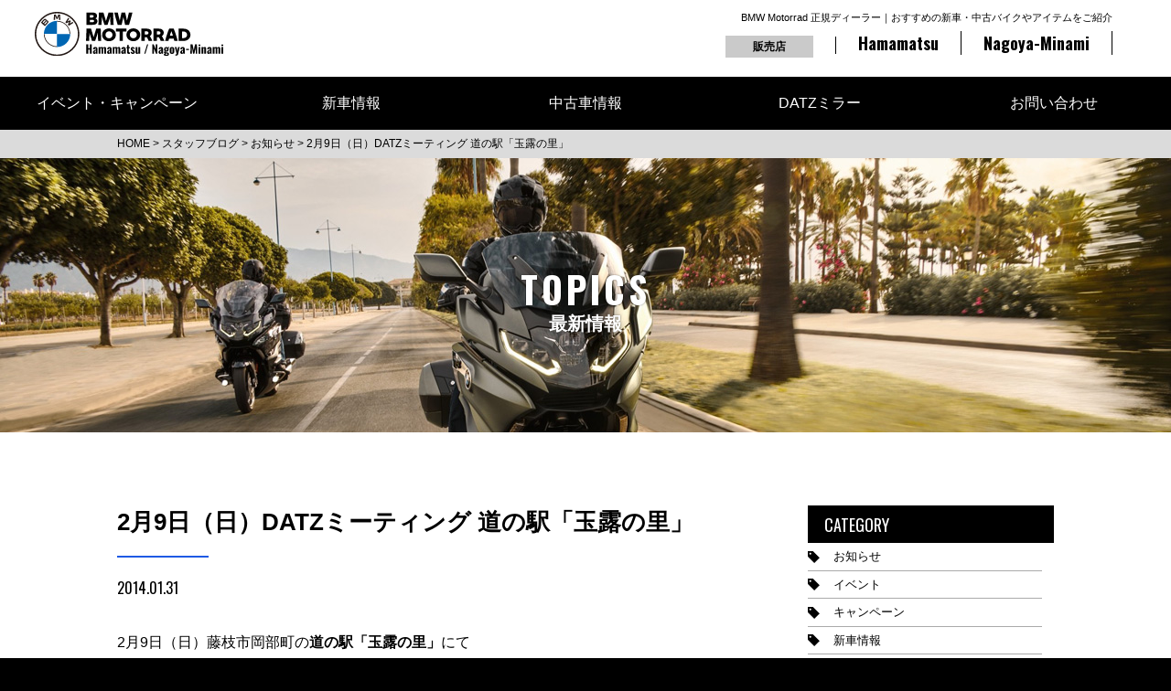

--- FILE ---
content_type: text/html; charset=UTF-8
request_url: https://datz-bmw.jp/info/2%E6%9C%889%E6%97%A5%EF%BC%88%E6%97%A5%EF%BC%89datz%E3%83%9F%E3%83%BC%E3%83%86%E3%82%A3%E3%83%B3%E3%82%B0-%E9%81%93%E3%81%AE%E9%A7%85%E3%80%8C%E7%8E%89%E9%9C%B2%E3%81%AE%E9%87%8C%E3%80%8D/
body_size: 10652
content:
<!DOCTYPE html>
<html lang="ja" class="no-js no-ie">
<head>
<!-- Global Site Tag (gtag.js) - Google Analytics -->
<script async src="https://www.googletagmanager.com/gtag/js?id=UA-52447733-45"></script>
<script>
  window.dataLayer = window.dataLayer || [];
  function gtag(){dataLayer.push(arguments)};
  gtag('js', new Date());

  gtag('config', 'UA-52447733-45');
</script>
<meta http-equiv="Content-Type" content="text/html; charset=UTF-8">
<meta name="robots" content="index,follow">
<meta name="revisit_after" content="7 days">
<meta http-equiv="pragma" content="no-cache">
<meta http-equiv="Expires" content="604800">
<meta http-equiv="X-UA-Compatible" content="IE=edge,chrome=1">
<meta name="format-detection" content="telephone=no">
<meta name="viewport" content="width=device-width,initial-scale=1">
<link rel="shortcut icon" href="/favicon.ico">
<title>2月9日（日）DATZミーティング 道の駅「玉露の里」 - BMWモーターサイクル正規ディーラー DATZ</title>
<link href="https://fonts.googleapis.com/css?family=Oswald:400,700" rel="stylesheet">
<link href="https://datz-bmw.jp/wp/wp-content/themes/datz/css/style.css" type="text/css" rel="stylesheet">
<link href="/css/owl.carousel.min.css" type="text/css" rel="stylesheet">
<link href="/css/owl.theme.default.min.css" type="text/css" rel="stylesheet">
<link href="/css/fotorama.css" type="text/css" rel="stylesheet">
<meta name='robots' content='index, follow, max-image-preview:large, max-snippet:-1, max-video-preview:-1' />

	<!-- This site is optimized with the Yoast SEO plugin v23.7 - https://yoast.com/wordpress/plugins/seo/ -->
	<link rel="canonical" href="https://datz-bmw.jp/info/2月9日（日）datzミーティング-道の駅「玉露の里」/" />
	<meta property="og:locale" content="ja_JP" />
	<meta property="og:type" content="article" />
	<meta property="og:title" content="2月9日（日）DATZミーティング 道の駅「玉露の里」 - BMWモーターサイクル正規ディーラー DATZ" />
	<meta property="og:description" content="2月9日（日）藤枝市岡部町の道の駅「玉露の里」にて DATZミーティングを開催致します。 12：30…" />
	<meta property="og:url" content="https://datz-bmw.jp/info/2月9日（日）datzミーティング-道の駅「玉露の里」/" />
	<meta property="og:site_name" content="BMWモーターサイクル正規ディーラー DATZ" />
	<meta property="article:published_time" content="2014-01-31T09:58:28+00:00" />
	<meta property="og:image" content="http://www.datz-bmw.jp/wp/wp-content/uploads/2014/01/ce41dc0922fd4a9839178f0ee2db5626-580x170.jpg" />
	<meta name="author" content="cms-admin@datz-bmw" />
	<meta name="twitter:card" content="summary_large_image" />
	<meta name="twitter:label1" content="執筆者" />
	<meta name="twitter:data1" content="cms-admin@datz-bmw" />
	<script type="application/ld+json" class="yoast-schema-graph">{"@context":"https://schema.org","@graph":[{"@type":"WebPage","@id":"https://datz-bmw.jp/info/2%e6%9c%889%e6%97%a5%ef%bc%88%e6%97%a5%ef%bc%89datz%e3%83%9f%e3%83%bc%e3%83%86%e3%82%a3%e3%83%b3%e3%82%b0-%e9%81%93%e3%81%ae%e9%a7%85%e3%80%8c%e7%8e%89%e9%9c%b2%e3%81%ae%e9%87%8c%e3%80%8d/","url":"https://datz-bmw.jp/info/2%e6%9c%889%e6%97%a5%ef%bc%88%e6%97%a5%ef%bc%89datz%e3%83%9f%e3%83%bc%e3%83%86%e3%82%a3%e3%83%b3%e3%82%b0-%e9%81%93%e3%81%ae%e9%a7%85%e3%80%8c%e7%8e%89%e9%9c%b2%e3%81%ae%e9%87%8c%e3%80%8d/","name":"2月9日（日）DATZミーティング 道の駅「玉露の里」 - BMWモーターサイクル正規ディーラー DATZ","isPartOf":{"@id":"https://datz-bmw.jp/#website"},"primaryImageOfPage":{"@id":"https://datz-bmw.jp/info/2%e6%9c%889%e6%97%a5%ef%bc%88%e6%97%a5%ef%bc%89datz%e3%83%9f%e3%83%bc%e3%83%86%e3%82%a3%e3%83%b3%e3%82%b0-%e9%81%93%e3%81%ae%e9%a7%85%e3%80%8c%e7%8e%89%e9%9c%b2%e3%81%ae%e9%87%8c%e3%80%8d/#primaryimage"},"image":{"@id":"https://datz-bmw.jp/info/2%e6%9c%889%e6%97%a5%ef%bc%88%e6%97%a5%ef%bc%89datz%e3%83%9f%e3%83%bc%e3%83%86%e3%82%a3%e3%83%b3%e3%82%b0-%e9%81%93%e3%81%ae%e9%a7%85%e3%80%8c%e7%8e%89%e9%9c%b2%e3%81%ae%e9%87%8c%e3%80%8d/#primaryimage"},"thumbnailUrl":"http://www.datz-bmw.jp/wp/wp-content/uploads/2014/01/ce41dc0922fd4a9839178f0ee2db5626-580x170.jpg","datePublished":"2014-01-31T09:58:28+00:00","dateModified":"2014-01-31T09:58:28+00:00","author":{"@id":"https://datz-bmw.jp/#/schema/person/b405670847a8edc8d91003d12bf7239a"},"breadcrumb":{"@id":"https://datz-bmw.jp/info/2%e6%9c%889%e6%97%a5%ef%bc%88%e6%97%a5%ef%bc%89datz%e3%83%9f%e3%83%bc%e3%83%86%e3%82%a3%e3%83%b3%e3%82%b0-%e9%81%93%e3%81%ae%e9%a7%85%e3%80%8c%e7%8e%89%e9%9c%b2%e3%81%ae%e9%87%8c%e3%80%8d/#breadcrumb"},"inLanguage":"ja","potentialAction":[{"@type":"ReadAction","target":["https://datz-bmw.jp/info/2%e6%9c%889%e6%97%a5%ef%bc%88%e6%97%a5%ef%bc%89datz%e3%83%9f%e3%83%bc%e3%83%86%e3%82%a3%e3%83%b3%e3%82%b0-%e9%81%93%e3%81%ae%e9%a7%85%e3%80%8c%e7%8e%89%e9%9c%b2%e3%81%ae%e9%87%8c%e3%80%8d/"]}]},{"@type":"ImageObject","inLanguage":"ja","@id":"https://datz-bmw.jp/info/2%e6%9c%889%e6%97%a5%ef%bc%88%e6%97%a5%ef%bc%89datz%e3%83%9f%e3%83%bc%e3%83%86%e3%82%a3%e3%83%b3%e3%82%b0-%e9%81%93%e3%81%ae%e9%a7%85%e3%80%8c%e7%8e%89%e9%9c%b2%e3%81%ae%e9%87%8c%e3%80%8d/#primaryimage","url":"http://www.datz-bmw.jp/wp/wp-content/uploads/2014/01/ce41dc0922fd4a9839178f0ee2db5626-580x170.jpg","contentUrl":"http://www.datz-bmw.jp/wp/wp-content/uploads/2014/01/ce41dc0922fd4a9839178f0ee2db5626-580x170.jpg"},{"@type":"BreadcrumbList","@id":"https://datz-bmw.jp/info/2%e6%9c%889%e6%97%a5%ef%bc%88%e6%97%a5%ef%bc%89datz%e3%83%9f%e3%83%bc%e3%83%86%e3%82%a3%e3%83%b3%e3%82%b0-%e9%81%93%e3%81%ae%e9%a7%85%e3%80%8c%e7%8e%89%e9%9c%b2%e3%81%ae%e9%87%8c%e3%80%8d/#breadcrumb","itemListElement":[{"@type":"ListItem","position":1,"name":"Home","item":"https://datz-bmw.jp/"},{"@type":"ListItem","position":2,"name":"スタッフブログ","item":"https://www.datz-bmw.jp/blog/"},{"@type":"ListItem","position":3,"name":"2月9日（日）DATZミーティング 道の駅「玉露の里」"}]},{"@type":"WebSite","@id":"https://datz-bmw.jp/#website","url":"https://datz-bmw.jp/","name":"BMWモーターサイクル正規ディーラー DATZ","description":"","potentialAction":[{"@type":"SearchAction","target":{"@type":"EntryPoint","urlTemplate":"https://datz-bmw.jp/?s={search_term_string}"},"query-input":{"@type":"PropertyValueSpecification","valueRequired":true,"valueName":"search_term_string"}}],"inLanguage":"ja"},{"@type":"Person","@id":"https://datz-bmw.jp/#/schema/person/b405670847a8edc8d91003d12bf7239a","name":"cms-admin@datz-bmw","image":{"@type":"ImageObject","inLanguage":"ja","@id":"https://datz-bmw.jp/#/schema/person/image/","url":"https://secure.gravatar.com/avatar/b764355c61fdfe79d9574d1dcbf3dda0?s=96&d=mm&r=g","contentUrl":"https://secure.gravatar.com/avatar/b764355c61fdfe79d9574d1dcbf3dda0?s=96&d=mm&r=g","caption":"cms-admin@datz-bmw"},"url":"https://datz-bmw.jp/author/cms-admindatz-bmw/"}]}</script>
	<!-- / Yoast SEO plugin. -->


<link rel='dns-prefetch' href='//www.google.com' />
<link rel='stylesheet' id='wp-block-library-css' href='https://datz-bmw.jp/wp/wp-includes/css/dist/block-library/style.min.css?ver=6.6.4' type='text/css' media='all' />
<style id='classic-theme-styles-inline-css' type='text/css'>
/*! This file is auto-generated */
.wp-block-button__link{color:#fff;background-color:#32373c;border-radius:9999px;box-shadow:none;text-decoration:none;padding:calc(.667em + 2px) calc(1.333em + 2px);font-size:1.125em}.wp-block-file__button{background:#32373c;color:#fff;text-decoration:none}
</style>
<style id='global-styles-inline-css' type='text/css'>
:root{--wp--preset--aspect-ratio--square: 1;--wp--preset--aspect-ratio--4-3: 4/3;--wp--preset--aspect-ratio--3-4: 3/4;--wp--preset--aspect-ratio--3-2: 3/2;--wp--preset--aspect-ratio--2-3: 2/3;--wp--preset--aspect-ratio--16-9: 16/9;--wp--preset--aspect-ratio--9-16: 9/16;--wp--preset--color--black: #000000;--wp--preset--color--cyan-bluish-gray: #abb8c3;--wp--preset--color--white: #ffffff;--wp--preset--color--pale-pink: #f78da7;--wp--preset--color--vivid-red: #cf2e2e;--wp--preset--color--luminous-vivid-orange: #ff6900;--wp--preset--color--luminous-vivid-amber: #fcb900;--wp--preset--color--light-green-cyan: #7bdcb5;--wp--preset--color--vivid-green-cyan: #00d084;--wp--preset--color--pale-cyan-blue: #8ed1fc;--wp--preset--color--vivid-cyan-blue: #0693e3;--wp--preset--color--vivid-purple: #9b51e0;--wp--preset--gradient--vivid-cyan-blue-to-vivid-purple: linear-gradient(135deg,rgba(6,147,227,1) 0%,rgb(155,81,224) 100%);--wp--preset--gradient--light-green-cyan-to-vivid-green-cyan: linear-gradient(135deg,rgb(122,220,180) 0%,rgb(0,208,130) 100%);--wp--preset--gradient--luminous-vivid-amber-to-luminous-vivid-orange: linear-gradient(135deg,rgba(252,185,0,1) 0%,rgba(255,105,0,1) 100%);--wp--preset--gradient--luminous-vivid-orange-to-vivid-red: linear-gradient(135deg,rgba(255,105,0,1) 0%,rgb(207,46,46) 100%);--wp--preset--gradient--very-light-gray-to-cyan-bluish-gray: linear-gradient(135deg,rgb(238,238,238) 0%,rgb(169,184,195) 100%);--wp--preset--gradient--cool-to-warm-spectrum: linear-gradient(135deg,rgb(74,234,220) 0%,rgb(151,120,209) 20%,rgb(207,42,186) 40%,rgb(238,44,130) 60%,rgb(251,105,98) 80%,rgb(254,248,76) 100%);--wp--preset--gradient--blush-light-purple: linear-gradient(135deg,rgb(255,206,236) 0%,rgb(152,150,240) 100%);--wp--preset--gradient--blush-bordeaux: linear-gradient(135deg,rgb(254,205,165) 0%,rgb(254,45,45) 50%,rgb(107,0,62) 100%);--wp--preset--gradient--luminous-dusk: linear-gradient(135deg,rgb(255,203,112) 0%,rgb(199,81,192) 50%,rgb(65,88,208) 100%);--wp--preset--gradient--pale-ocean: linear-gradient(135deg,rgb(255,245,203) 0%,rgb(182,227,212) 50%,rgb(51,167,181) 100%);--wp--preset--gradient--electric-grass: linear-gradient(135deg,rgb(202,248,128) 0%,rgb(113,206,126) 100%);--wp--preset--gradient--midnight: linear-gradient(135deg,rgb(2,3,129) 0%,rgb(40,116,252) 100%);--wp--preset--font-size--small: 13px;--wp--preset--font-size--medium: 20px;--wp--preset--font-size--large: 36px;--wp--preset--font-size--x-large: 42px;--wp--preset--spacing--20: 0.44rem;--wp--preset--spacing--30: 0.67rem;--wp--preset--spacing--40: 1rem;--wp--preset--spacing--50: 1.5rem;--wp--preset--spacing--60: 2.25rem;--wp--preset--spacing--70: 3.38rem;--wp--preset--spacing--80: 5.06rem;--wp--preset--shadow--natural: 6px 6px 9px rgba(0, 0, 0, 0.2);--wp--preset--shadow--deep: 12px 12px 50px rgba(0, 0, 0, 0.4);--wp--preset--shadow--sharp: 6px 6px 0px rgba(0, 0, 0, 0.2);--wp--preset--shadow--outlined: 6px 6px 0px -3px rgba(255, 255, 255, 1), 6px 6px rgba(0, 0, 0, 1);--wp--preset--shadow--crisp: 6px 6px 0px rgba(0, 0, 0, 1);}:where(.is-layout-flex){gap: 0.5em;}:where(.is-layout-grid){gap: 0.5em;}body .is-layout-flex{display: flex;}.is-layout-flex{flex-wrap: wrap;align-items: center;}.is-layout-flex > :is(*, div){margin: 0;}body .is-layout-grid{display: grid;}.is-layout-grid > :is(*, div){margin: 0;}:where(.wp-block-columns.is-layout-flex){gap: 2em;}:where(.wp-block-columns.is-layout-grid){gap: 2em;}:where(.wp-block-post-template.is-layout-flex){gap: 1.25em;}:where(.wp-block-post-template.is-layout-grid){gap: 1.25em;}.has-black-color{color: var(--wp--preset--color--black) !important;}.has-cyan-bluish-gray-color{color: var(--wp--preset--color--cyan-bluish-gray) !important;}.has-white-color{color: var(--wp--preset--color--white) !important;}.has-pale-pink-color{color: var(--wp--preset--color--pale-pink) !important;}.has-vivid-red-color{color: var(--wp--preset--color--vivid-red) !important;}.has-luminous-vivid-orange-color{color: var(--wp--preset--color--luminous-vivid-orange) !important;}.has-luminous-vivid-amber-color{color: var(--wp--preset--color--luminous-vivid-amber) !important;}.has-light-green-cyan-color{color: var(--wp--preset--color--light-green-cyan) !important;}.has-vivid-green-cyan-color{color: var(--wp--preset--color--vivid-green-cyan) !important;}.has-pale-cyan-blue-color{color: var(--wp--preset--color--pale-cyan-blue) !important;}.has-vivid-cyan-blue-color{color: var(--wp--preset--color--vivid-cyan-blue) !important;}.has-vivid-purple-color{color: var(--wp--preset--color--vivid-purple) !important;}.has-black-background-color{background-color: var(--wp--preset--color--black) !important;}.has-cyan-bluish-gray-background-color{background-color: var(--wp--preset--color--cyan-bluish-gray) !important;}.has-white-background-color{background-color: var(--wp--preset--color--white) !important;}.has-pale-pink-background-color{background-color: var(--wp--preset--color--pale-pink) !important;}.has-vivid-red-background-color{background-color: var(--wp--preset--color--vivid-red) !important;}.has-luminous-vivid-orange-background-color{background-color: var(--wp--preset--color--luminous-vivid-orange) !important;}.has-luminous-vivid-amber-background-color{background-color: var(--wp--preset--color--luminous-vivid-amber) !important;}.has-light-green-cyan-background-color{background-color: var(--wp--preset--color--light-green-cyan) !important;}.has-vivid-green-cyan-background-color{background-color: var(--wp--preset--color--vivid-green-cyan) !important;}.has-pale-cyan-blue-background-color{background-color: var(--wp--preset--color--pale-cyan-blue) !important;}.has-vivid-cyan-blue-background-color{background-color: var(--wp--preset--color--vivid-cyan-blue) !important;}.has-vivid-purple-background-color{background-color: var(--wp--preset--color--vivid-purple) !important;}.has-black-border-color{border-color: var(--wp--preset--color--black) !important;}.has-cyan-bluish-gray-border-color{border-color: var(--wp--preset--color--cyan-bluish-gray) !important;}.has-white-border-color{border-color: var(--wp--preset--color--white) !important;}.has-pale-pink-border-color{border-color: var(--wp--preset--color--pale-pink) !important;}.has-vivid-red-border-color{border-color: var(--wp--preset--color--vivid-red) !important;}.has-luminous-vivid-orange-border-color{border-color: var(--wp--preset--color--luminous-vivid-orange) !important;}.has-luminous-vivid-amber-border-color{border-color: var(--wp--preset--color--luminous-vivid-amber) !important;}.has-light-green-cyan-border-color{border-color: var(--wp--preset--color--light-green-cyan) !important;}.has-vivid-green-cyan-border-color{border-color: var(--wp--preset--color--vivid-green-cyan) !important;}.has-pale-cyan-blue-border-color{border-color: var(--wp--preset--color--pale-cyan-blue) !important;}.has-vivid-cyan-blue-border-color{border-color: var(--wp--preset--color--vivid-cyan-blue) !important;}.has-vivid-purple-border-color{border-color: var(--wp--preset--color--vivid-purple) !important;}.has-vivid-cyan-blue-to-vivid-purple-gradient-background{background: var(--wp--preset--gradient--vivid-cyan-blue-to-vivid-purple) !important;}.has-light-green-cyan-to-vivid-green-cyan-gradient-background{background: var(--wp--preset--gradient--light-green-cyan-to-vivid-green-cyan) !important;}.has-luminous-vivid-amber-to-luminous-vivid-orange-gradient-background{background: var(--wp--preset--gradient--luminous-vivid-amber-to-luminous-vivid-orange) !important;}.has-luminous-vivid-orange-to-vivid-red-gradient-background{background: var(--wp--preset--gradient--luminous-vivid-orange-to-vivid-red) !important;}.has-very-light-gray-to-cyan-bluish-gray-gradient-background{background: var(--wp--preset--gradient--very-light-gray-to-cyan-bluish-gray) !important;}.has-cool-to-warm-spectrum-gradient-background{background: var(--wp--preset--gradient--cool-to-warm-spectrum) !important;}.has-blush-light-purple-gradient-background{background: var(--wp--preset--gradient--blush-light-purple) !important;}.has-blush-bordeaux-gradient-background{background: var(--wp--preset--gradient--blush-bordeaux) !important;}.has-luminous-dusk-gradient-background{background: var(--wp--preset--gradient--luminous-dusk) !important;}.has-pale-ocean-gradient-background{background: var(--wp--preset--gradient--pale-ocean) !important;}.has-electric-grass-gradient-background{background: var(--wp--preset--gradient--electric-grass) !important;}.has-midnight-gradient-background{background: var(--wp--preset--gradient--midnight) !important;}.has-small-font-size{font-size: var(--wp--preset--font-size--small) !important;}.has-medium-font-size{font-size: var(--wp--preset--font-size--medium) !important;}.has-large-font-size{font-size: var(--wp--preset--font-size--large) !important;}.has-x-large-font-size{font-size: var(--wp--preset--font-size--x-large) !important;}
:where(.wp-block-post-template.is-layout-flex){gap: 1.25em;}:where(.wp-block-post-template.is-layout-grid){gap: 1.25em;}
:where(.wp-block-columns.is-layout-flex){gap: 2em;}:where(.wp-block-columns.is-layout-grid){gap: 2em;}
:root :where(.wp-block-pullquote){font-size: 1.5em;line-height: 1.6;}
</style>
<link rel='stylesheet' id='contact-form-7-css' href='https://datz-bmw.jp/wp/wp-content/plugins/contact-form-7/includes/css/styles.css?ver=5.9.8' type='text/css' media='all' />
<link rel="https://api.w.org/" href="https://datz-bmw.jp/wp-json/" /><link rel="alternate" title="JSON" type="application/json" href="https://datz-bmw.jp/wp-json/wp/v2/posts/24382" /><link rel="EditURI" type="application/rsd+xml" title="RSD" href="https://datz-bmw.jp/wp/xmlrpc.php?rsd" />
<meta name="generator" content="WordPress 6.6.4" />
<link rel='shortlink' href='https://datz-bmw.jp/?p=24382' />
<link rel="alternate" title="oEmbed (JSON)" type="application/json+oembed" href="https://datz-bmw.jp/wp-json/oembed/1.0/embed?url=https%3A%2F%2Fdatz-bmw.jp%2Finfo%2F2%25e6%259c%25889%25e6%2597%25a5%25ef%25bc%2588%25e6%2597%25a5%25ef%25bc%2589datz%25e3%2583%259f%25e3%2583%25bc%25e3%2583%2586%25e3%2582%25a3%25e3%2583%25b3%25e3%2582%25b0-%25e9%2581%2593%25e3%2581%25ae%25e9%25a7%2585%25e3%2580%258c%25e7%258e%2589%25e9%259c%25b2%25e3%2581%25ae%25e9%2587%258c%25e3%2580%258d%2F" />
<link rel="alternate" title="oEmbed (XML)" type="text/xml+oembed" href="https://datz-bmw.jp/wp-json/oembed/1.0/embed?url=https%3A%2F%2Fdatz-bmw.jp%2Finfo%2F2%25e6%259c%25889%25e6%2597%25a5%25ef%25bc%2588%25e6%2597%25a5%25ef%25bc%2589datz%25e3%2583%259f%25e3%2583%25bc%25e3%2583%2586%25e3%2582%25a3%25e3%2583%25b3%25e3%2582%25b0-%25e9%2581%2593%25e3%2581%25ae%25e9%25a7%2585%25e3%2580%258c%25e7%258e%2589%25e9%259c%25b2%25e3%2581%25ae%25e9%2587%258c%25e3%2580%258d%2F&#038;format=xml" />
<style type="text/css">.grecaptcha-badge {
display:block;
margin:30px auto ;
}</style></head>
<body id="2%e6%9c%889%e6%97%a5%ef%bc%88%e6%97%a5%ef%bc%89datz%e3%83%9f%e3%83%bc%e3%83%86%e3%82%a3%e3%83%b3%e3%82%b0-%e9%81%93%e3%81%ae%e9%a7%85%e3%80%8c%e7%8e%89%e9%9c%b2%e3%81%ae%e9%87%8c%e3%80%8d" class="post-template-default single single-post postid-24382 single-format-standard">
<div class="all">
<header class="cd-auto-hide-header">
	<div class="logo"><a class="siteName opa" href="/" title="BMW Motorrad 正規ディーラーDATZ 公式サイト"><img src="/img/common/logo.svg" alt="BMW Motorrad Dealer DATZ"></a></div>

	<nav class="cd-primary-nav">
		<small class="description">BMW Motorrad 正規ディーラー｜おすすめの新車・中古バイクやアイテムをご紹介</small>
		<ul id="cd-navigation">
			<li><span>販売店</span></li><li><a class="e" href="/outline/hamamatsu/" title="BMW Motorrad 正規ディーラー MOTORRAD浜松店 ショップ情報を見る">Hamamatsu</a></li><!--li><a href="/outline/tokorozawa/" title="BMW Motorrad 正規ディーラー DATZ所沢店 ショップ情報を見る">所沢店</a></li--><li><a class="e" href="/outline/nagoya/" title="BMW Motorrad 正規ディーラー MOTORRAD名古屋南店 ショップ情報を見る">Nagoya-Minami</a></li>
		</ul>
	</nav> <!-- .cd-primary-nav -->
</header> <!-- .cd-auto-hide-header -->
	<input id="hanburger" type="checkbox">
	<label for="hanburger" class="menu_button"></label>
	<nav class="global_menu">
		<ul class="flex">
			<li class="menu"><a href="/event-campaign/" title="イベント・キャンペーン">イベント・キャンペーン</a></li>
			<li class="menu"><a href="https://www.bmw-motorrad.jp/ja/models/modeloverview.html" title="新車情報" target="_blank">新車情報</a></li>
			<li class="menu"><a href="#" title="中古車情報">中古車情報</a>
        		<ul class="child_menu">
        			<li><a href="https://www.goobike.com/shop/client_8200533/showroom.html" target="_blank">Hamamatsu</a></li>
        			<li><a href="https://www.goobike.com/shop/client_8200532/showroom.html" target="_blank">Nagoya-Minami</a></li>
        		</ul>
        	</li>
			<li class="menu"><a href="/mirror/" title="DATZミラー">DATZミラー</a></li>
			<!--
			<li class="menu"><a href="/triallist/" title="試乗車情報">試乗車情報</a>
        		<ul class="child_menu">
        			<li><a href="http://www.demo.bmw-motorrad.jp/cgi-bin/search/dsp.cgi?dr=2808" target="_blank">Hamamatsu</a></li>
        			<li><a href="http://www.demo.bmw-motorrad.jp/cgi-bin/search/dsp.cgi?dr=2806" target="_blank">Nagoya-Minami</a></li>
        		</ul>
        	</li>-->
			<li class="menu"><a href="/inquiry/" title="お問い合わせ">お問い合わせ</a></li>
			<li class="menu"><a href="#">販売店</a>
				<ul class="child_menu">
					<li><a href="/outline/hamamatsu/">Hamamatsu</a></li>
					<li><a href="/outline/nagoya/">Nagoya-Minami</a></li>
          		</ul>
			</li>
		</ul>
    </nav>
<div class="crumbList">
	<ol class="container">
	<!-- Breadcrumb NavXT 7.3.1 -->
<span property="itemListElement" typeof="ListItem"><a property="item" typeof="WebPage" title="BMWモーターサイクル正規ディーラー DATZへ移動" href="https://datz-bmw.jp" class="home"><span property="name">HOME</span></a><meta property="position" content="1"></span> &gt; <span property="itemListElement" typeof="ListItem"><a property="item" typeof="WebPage" title="スタッフブログへ移動" href="https://datz-bmw.jp/blog/" class="post-root post post-post"><span property="name">スタッフブログ</span></a><meta property="position" content="2"></span> &gt; <span property="itemListElement" typeof="ListItem"><a property="item" typeof="WebPage" title="お知らせのカテゴリーアーカイブへ移動" href="https://datz-bmw.jp/category/info/" class="taxonomy category"><span property="name">お知らせ</span></a><meta property="position" content="3"></span> &gt; <span property="itemListElement" typeof="ListItem"><span property="name">2月9日（日）DATZミーティング 道の駅「玉露の里」</span><meta property="position" content="4"></span></ol>
</div>
<div class="banner">
	<div class="banner-text">
		<p class="e">TOPICS</p>
		<span>最新情報</span>
	</div>
</div>

<div class="container">
	<div class="clearfix">
		<div class="mainColumn"><main>
							<h1 class="titBorder jp titArticle">2月9日（日）DATZミーティング 道の駅「玉露の里」</h1>
				<time class="e">2014.01.31</time>
				<div class="wp-text-area">
					<p>2月9日（日）藤枝市岡部町の<strong>道の駅「玉露の里」</strong>にて</p>
<p>DATZミーティングを開催致します。</p>
<p>12：30までにお集り下さい。お茶菓子ご用意してお待ちしています！！</p>
<p>&nbsp;</p>
<p>道の駅がある岡部は東海道五十三次の二十一番目の宿場で、</p>
<p>ここを流れる朝比奈川沿岸に広がる山間の傾斜地が、<strong>玉露三大産地</strong>のひとつです。</p>
<p>朝比奈玉露は、全国茶品評会で<strong>農林水産大臣賞・産地賞</strong>を受賞しています。</p>
<p>&nbsp;</p>
<p>是非、この機会にご一緒に遊びに行きましょう。</p>
<p><a href="http://www.datz-bmw.jp/wp/wp-content/uploads/2014/01/ce41dc0922fd4a9839178f0ee2db5626.jpg"><img fetchpriority="high" decoding="async" class="aligncenter size-large wp-image-7745" alt="道の駅" src="http://www.datz-bmw.jp/wp/wp-content/uploads/2014/01/ce41dc0922fd4a9839178f0ee2db5626-580x170.jpg" width="580" height="170" /></a></p>
<p>&nbsp;</p>
<p><span style="color: #808000;">◆◇◆◇◆◇◆◇◆◇◆◇◆◇◆◇◆◇◆◇◆◇◆◇</span></p>
<p><span style="font-size: medium;"><strong>DATZミーティング ＆チャリティー</strong></span></p>
<p>日時：<span style="font-size: medium;"><strong>2月9日（日）12：30集合</strong></span></p>
<p>　　　12：30に集合写真を撮影します。お茶菓子をご用意しておりますので、時間までは皆さんでご歓談下さい。</p>
<p>&nbsp;</p>
<p>場所：<span style="font-size: medium;"><strong>道の駅「玉露の里」</strong></span></p>
<p>【住所】静岡県藤枝市岡部町新舟1214-3</p>
<p>【路線】県道静岡朝比奈藤枝線</p>
<dl>
<dt>【電話】054-668-0019</dt>
</dl>
<p><a href="http://www.cbr.mlit.go.jp/michinoeki/syousai/shizuoka/s_12.html">http://www.cbr.mlit.go.jp/michinoeki/syousai/shizuoka/s_12.html</a></p>
<p><span style="color: #808000;"> ◆◇◆◇◆◇◆◇◆◇◆◇◆◇◆◇◆◇◆◇◆◇◆◇</span></p>
<p>★道の駅「玉露の里」あれこれ★</p>
<p>藤枝市の岡部町朝比奈地区は、玉露の三大産地！</p>
<p>玉露茶、筍、しいたけ、「地酒 初亀」等が特産品</p>
<p>味処は、「茶そば」や「玉露茶葉のてんぷら」が味わえます。</p>
<p>&nbsp;</p>
<p><span style="color: #ff0000; font-size: medium;"><strong><img decoding="async" style="margin-left: 3px; margin-right: 3px; vertical-align: middle;" alt="" src="http://www.datz-bmw.jp/wordpress/wp-content/plugins/typepad-emoji-for-tinymce/icons/03/movie.gif" width="16" height="16" />Pick UP！</strong></span></p>
<p><span style="color: #008000;"><strong>■名物玉露ソフトクリーム（300円）</strong></span></p>
<p><span style="color: #008000;"><strong>　朝比奈玉露を粉末にして使用。</strong></span></p>
<p><span style="color: #008000;"><strong>■玉露しるこ（500円）</strong></span></p>
<p>&nbsp;</p>
<p>&nbsp;</p>
				</div>

				<div class="pageNav clearfix">
					<p class="btnList"><a href="/blog/" title="トピックス一覧へ">Back to all</a></p>
					<div class="btnPage clearfix">
						<p class="prev"><a href="https://datz-bmw.jp/event/%e5%be%8c%e8%a8%98-%e3%80%80%e5%b9%b3%e6%b9%af%e6%b8%a9%e6%b3%89%e3%83%84%e3%83%bc%e3%83%aa%e3%83%b3%e3%82%b0%e3%80%80%e3%81%9d%e3%81%ae4/" rel="prev">Prev</a></p>
						<p class="next"><a href="https://datz-bmw.jp/info/%e4%b8%ad%e8%ba%ab%e3%81%ae%e3%81%82%e3%82%8c%e3%81%93%e3%82%8c/" rel="next">Next</a></p>
					</div>
				</div>
					</main></div>
		<div class="sideColumn">
			<div class="categoryList sideBox">
	<h4 class="tit-sidebar e">CATEGORY</h4>
	<ul class="sideNavi">
		<li><a href="/category/info/">お知らせ</a></li>
		<li><a href="/category/event/">イベント</a></li>
		<li><a href="/category/campaign/">キャンペーン</a></li>
		<li><a href="/category/new-bike/">新車情報</a></li>
		<li><a href="/category/used-bike/">中古車情報</a></li>
		<li><a href="/category/goods/">商品情報</a></li>
		<li><a href="/category/recruitment/">採用情報</a></li>
		<li><a href="/category/diary/">スタッフブログ</a></li>
	</ul>
</div>			<div class="newsList sideBox">
	<h4 class="tit-sidebar e">LATEST TOPICS</h4>
			<article class="item-sideFeed">
		<a class="clearfix" href="https://datz-bmw.jp/info/regular-holiday/">
			<figure class='thumb'><img src='https://datz-bmw.jp/wp/wp-content/uploads/2025/11/bd689903d21aa9d390b36e54aa020244-200x150.jpg' alt='DATZ Blog | thumbnail'></figure>			<div>
				<h5>1月定休日のお知らせ</h5>
				<span class="date">2025.11.01</span>
			</div>
		</a>
	</article>
		<article class="item-sideFeed">
		<a class="clearfix" href="https://datz-bmw.jp/diary/%e5%90%8d%e5%8f%a4%e5%b1%8b%e5%8d%97%e3%83%84%e3%83%bc%e3%83%aa%e3%83%b3%e3%82%b0%e3%82%a4%e3%83%99%e3%83%b3%e3%83%88%e9%96%8b%e5%82%ac4%e6%9c%888%e6%97%a5%ef%bc%88%e6%b0%b4%ef%bc%89%ef%bc%81%ef%bc%81/">
			<figure class='thumb'><img src='https://datz-bmw.jp/wp/wp-content/uploads/2026/01/1754_1-1-200x150.jpg' alt='DATZ Blog | thumbnail'></figure>			<div>
				<h5>名古屋南ツーリングイベント開催4月8日（水）！！</h5>
				<span class="date">2026.01.20</span>
			</div>
		</a>
	</article>
		<article class="item-sideFeed">
		<a class="clearfix" href="https://datz-bmw.jp/diary/%e4%bc%8a%e5%8b%a2%e7%a5%9e%e5%ae%ae%e3%80%80%ef%bc%92%e6%9c%88%ef%bc%97%e6%97%a5%ef%bc%88%e5%9c%9f%ef%bc%89%e6%b5%9c%e6%9d%be%e5%ba%97%e3%83%84%e3%83%bc%e3%83%aa%e3%83%b3%e3%82%b0%ef%bc%81/">
			<figure class='thumb'><img src='https://datz-bmw.jp/wp/wp-content/uploads/2026/01/kannpai-200x150.jpg' alt='DATZ Blog | thumbnail'></figure>			<div>
				<h5>伊勢神宮　２月７日（土）浜松店ツーリング！</h5>
				<span class="date">2026.01.16</span>
			</div>
		</a>
	</article>
		<article class="item-sideFeed">
		<a class="clearfix" href="https://datz-bmw.jp/diary/r1300rs%e3%80%81r1300rt%e7%94%a8%e5%ba%83%e8%a7%92%e3%83%9f%e3%83%a9%e3%83%bc%e5%ae%8c%e6%88%90%e3%81%97%e3%81%be%e3%81%97%e3%81%9f%ef%bc%81/">
			<figure class='thumb'><img src='/img/common/thumb-noimage.gif' alt='DATZ | No Image'></figure>			<div>
				<h5>R1300RS、R1300RT用広角ミラー完成しました！</h5>
				<span class="date">2026.01.13</span>
			</div>
		</a>
	</article>
		<article class="item-sideFeed">
		<a class="clearfix" href="https://datz-bmw.jp/event/%e6%b5%9c%e6%9d%be%e5%ba%97%e3%80%80%e3%83%84%e3%83%bc%e3%83%aa%e3%83%b3%e3%82%b0%e9%96%8b%e5%82%ac-4/">
			<figure class='thumb'><img src='https://datz-bmw.jp/wp/wp-content/uploads/2026/01/5e7e7e02047f112efe4b215ad51e1814-200x150.jpeg' alt='DATZ Blog | thumbnail'></figure>			<div>
				<h5>浜松店　ツーリング開催</h5>
				<span class="date">2026.01.12</span>
			</div>
		</a>
	</article>
		<article class="item-sideFeed">
		<a class="clearfix" href="https://datz-bmw.jp/info/%e6%98%8e%e3%81%91%e3%81%be%e3%81%97%e3%81%a6%e3%81%8a%e3%82%81%e3%81%a7%e3%81%a8%e3%81%86%e3%81%94%e3%81%96%e3%81%84%e3%81%be%e3%81%99%e3%80%82/">
			<figure class='thumb'><img src='https://datz-bmw.jp/wp/wp-content/uploads/2026/01/d46d5bb15db17203e4e5d61372325f91-200x150.jpeg' alt='DATZ Blog | thumbnail'></figure>			<div>
				<h5>明けましておめでとうございます。</h5>
				<span class="date">2026.01.10</span>
			</div>
		</a>
	</article>
	</div>

<div class="itemList sideBox">
	<h4 class="tit-sidebar e">ITEM INFORMATION</h4>
			<article class="item-sideFeed">
		<a class="clearfix" href="https://datz-bmw.jp/item/nanotop%e3%80%80%e3%83%97%e3%83%a9%e3%83%99%e3%83%bc%e3%83%ab/">
			<figure class='thumb'><img src='https://datz-bmw.jp/wp/wp-content/uploads/2018/05/70726f647563742f504c415645494c2e6a706700323530000066006622-200x150.jpg' alt='DATZ Blog | thumbnail'></figure>			<div>
				<h5>NANOTOP　プラベール</h5>
				<span class="date">2018.05.16</span>
			</div>
		</a>
	</article>
		<article class="item-sideFeed">
		<a class="clearfix" href="https://datz-bmw.jp/item/nanotop-%e3%82%af%e3%83%aa%e3%82%a2%e3%83%a9%e3%82%a4%e3%83%88/">
			<figure class='thumb'><img src='https://datz-bmw.jp/wp/wp-content/uploads/2018/05/70726f647563742f434c4541524c494748542e6a70670032353000006600668822-200x150.jpg' alt='DATZ Blog | thumbnail'></figure>			<div>
				<h5>NANOTOP クリアライト</h5>
				<span class="date">2018.05.16</span>
			</div>
		</a>
	</article>
		<article class="item-sideFeed">
		<a class="clearfix" href="https://datz-bmw.jp/item/%e3%83%97%e3%83%ad%e3%82%b0%e3%83%a9%e3%82%b9%e3%80%80%e3%83%95%e3%82%a1%e3%82%a4%e3%83%96%e3%82%a4%e3%83%a4%e3%83%bc/">
			<figure class='thumb'><img src='https://datz-bmw.jp/wp/wp-content/uploads/2018/05/1401PROGLASS22-200x150.jpg' alt='DATZ Blog | thumbnail'></figure>			<div>
				<h5>プログラス　ファイブイヤー</h5>
				<span class="date">2018.05.15</span>
			</div>
		</a>
	</article>
	</div>
		</div><!--/side-->
	</div>
</div>
<div class="ft-links">
	<ul class="container clearfix">
		<li><a href="https://saiyo.page/613762" target="_blank" title="採用情報をみる"><img class="ico" src="/img/common/ico-recruit.svg" alt="採用情報｜アイコン">採用情報</a></li>
		<li><a href="/item/" title="商品情報を見る"><img class="ico" src="/img/common/ico-item.svg" alt="商品情報｜アイコン">商品情報</a></li>
		<li><a href="/blog/" title="スタッフブログを見る"><img class="ico" src="/img/common/ico-blog.svg" alt="トピックス｜アイコン">トピックス</a></li>
		<!--li><a href="/mailmagazine/" title="メルマガ登録について"><img class="ico" src="/img/common/ico-magazine.svg" alt="メルマガ登録｜アイコン">メルマガ登録</a></li-->
	</ul>
</div>
<footer>
	<div class="ft-shop container">
		<div class="row">
			<article class="col-6">
				<h5 class="titBorder"><a href="/outline/hamamatsu/" title="Motorrad Hamamatsuの情報を見る">Motorrad Hamamatsu</a></h5>
				<address>〒431-1103　静岡県浜松市中央区湖東町3377-1</address>
				<p>TEL:<span class="telLink">053-486-1200</span>　FAX:053-486-1202<br>営業時間 10：00～19：00</p>
				<ul class="row">
					<li class="col-4"><a class="e btnFb" href="https://www.facebook.com/DATZ.Hamamatsu/" target="_blank" title="Motorrad Hamamatsu Facebookページ">Official facebook</a></li>
					<li class="col-4"><a class="e btnInsta" href="https://www.instagram.com/bmwmotorrad_motorradhamamatsu/" target="_blank" title="Motorrad Hamamatsu Instagram">Official Instagram</a></li>
					<li class="col-4"><a class="e btnLine" href="https://page.line.me/datz-hamamatsu" target="_blank" title="Motorrad Hamamatsu 公式LINE@">Official LINE@</a></li>
				</ul>
			</article>
			<!--article class="col-4">
				<h5 class="titBorder"><a href="/outline/tokorozawa/" title="DATZ所沢店の情報を見る">DATZ所沢店</a></h5>
				<address>〒359-0015<br>埼玉県所沢市大字日比田83-1</address>
				<p>TEL:<span class="telLink">04-2944-1102</span><br>Fax:04-2944-1158<br>営業時間 10:00～19：00</p>
				<a class="e btnFb" href="https://www.facebook.com/%E6%A0%AA%E5%BC%8F%E4%BC%9A%E7%A4%BE%E3%83%80%E3%83%83%E3%83%84%E6%89%80%E6%B2%A2%E5%BA%97--266788653393902/" target="_blank" title="DATZ所沢店 Facebookページ">Official facebook</a>
				<a class="e btnInsta" href="https://www.instagram.com/datz_t_official/" target="_blank" title="DATZ所沢店 Instagram">Official Instagram</a>
				<a class="e btnLine" href="https://page.line.me/datz_t" target="_blank" title="DATZ所沢店 公式LINE@">Official LINE@</a>
			</article-->
			<article class="col-6">
				<h5 class="titBorder"><a href="/outline/nagoya/" title="Motorrad NagoyaーMinamiの情報を見る">Motorrad NagoyaーMinami</a></h5>
				<address>〒468-0003　愛知県名古屋市天白区鴻の巣1-710</address>
				<p>TEL:<span class="telLink">052-808-0122</span>　FAX:052-808-0210<br>営業時間 10：00～19：00</p>
				<ul class="row">
					<li class="col-4"><a class="e btnFb" href="https://www.facebook.com/MotorradNagoyaMinami?locale=ja_JP" target="_blank" title="Motorrad NagoyaーMinami Facebookページ">Official facebook</a></li>
					<li class="col-4"><a class="e btnInsta" href="https://www.instagram.com/bmw_motorrad_nagoya_minami/" target="_blank" title="Motorrad NagoyaーMinami Instagram">Official Instagram</a></li>
					<li class="col-4"><a class="e btnLine" href="https://page.line.me/rfq8599e" target="_blank" title="Motorrad NagoyaーMinami 公式LINE@">Official LINE@</a></li>
				</ul>
			</article>
		</div>
	</div>
	<nav class="ft-navi">
		<ul class="container">
			<li><a href="/event-campaign/" title="">イベント・キャンペーン</a></li><li><a href="https://www.bmw-motorrad.jp/ja/models/modeloverview.html" target="_blank">新車情報</a></li><li><a href="https://www.goobike.com/shop/client_8200533/showroom.html" target="_blank">浜松 中古車情報</a></li><li><a href="https://www.goobike.com/shop/client_8200532/showroom.html" target="_blank">名古屋南 中古車情報</a></li><li><a href="/inquiry/" title="">お問い合わせ</a></li><li><a href="https://saiyo.page/613762" target="_blank" title="">採用情報</a></li><li><a href="/mirror/">DATZミラー</a></li><li><a href="/item/" title="">商品情報</a></li><li><a href="/blog/" title="">トピックス</a></li><!--li><a href="/mailmagazine/" title="">メルマガ登録</a></li--><li><a href="/outline/" title="">会社概要</a></li>
		</ul>
	</nav>
	<small class="copyright e">&copy; 2024 <a href="/" title="BMW Motorrad　おすすめの新車・中古バイクやアイテムをご紹介">BMW MOTORRAD Co.,Ltd.</a></small>
</footer>
<p id="page-top"><a href="#">TOP</a></p>
</div><!--/all-->
<!-- Script -->
<script type='text/javascript' src='//ajax.googleapis.com/ajax/libs/jquery/2.1.3/jquery.min.js'></script>
<script type="text/javascript" src="/js/modernizer.min.js"></script>
<script type="text/javascript" src="/js/owl.carousel.min.js"></script>
<script type="text/javascript" src="/js/fotorama.js"></script>
<script type="text/javascript" src="/js/script.js"></script>
<script type="text/javascript" src="https://datz-bmw.jp/wp/wp-includes/js/dist/hooks.min.js?ver=2810c76e705dd1a53b18" id="wp-hooks-js"></script>
<script type="text/javascript" src="https://datz-bmw.jp/wp/wp-includes/js/dist/i18n.min.js?ver=5e580eb46a90c2b997e6" id="wp-i18n-js"></script>
<script type="text/javascript" id="wp-i18n-js-after">
/* <![CDATA[ */
wp.i18n.setLocaleData( { 'text direction\u0004ltr': [ 'ltr' ] } );
/* ]]> */
</script>
<script type="text/javascript" src="https://datz-bmw.jp/wp/wp-content/plugins/contact-form-7/includes/swv/js/index.js?ver=5.9.8" id="swv-js"></script>
<script type="text/javascript" id="contact-form-7-js-extra">
/* <![CDATA[ */
var wpcf7 = {"api":{"root":"https:\/\/datz-bmw.jp\/wp-json\/","namespace":"contact-form-7\/v1"}};
/* ]]> */
</script>
<script type="text/javascript" id="contact-form-7-js-translations">
/* <![CDATA[ */
( function( domain, translations ) {
	var localeData = translations.locale_data[ domain ] || translations.locale_data.messages;
	localeData[""].domain = domain;
	wp.i18n.setLocaleData( localeData, domain );
} )( "contact-form-7", {"translation-revision-date":"2024-07-17 08:16:16+0000","generator":"GlotPress\/4.0.1","domain":"messages","locale_data":{"messages":{"":{"domain":"messages","plural-forms":"nplurals=1; plural=0;","lang":"ja_JP"},"This contact form is placed in the wrong place.":["\u3053\u306e\u30b3\u30f3\u30bf\u30af\u30c8\u30d5\u30a9\u30fc\u30e0\u306f\u9593\u9055\u3063\u305f\u4f4d\u7f6e\u306b\u7f6e\u304b\u308c\u3066\u3044\u307e\u3059\u3002"],"Error:":["\u30a8\u30e9\u30fc:"]}},"comment":{"reference":"includes\/js\/index.js"}} );
/* ]]> */
</script>
<script type="text/javascript" src="https://datz-bmw.jp/wp/wp-content/plugins/contact-form-7/includes/js/index.js?ver=5.9.8" id="contact-form-7-js"></script>
<script type="text/javascript" id="google-invisible-recaptcha-js-before">
/* <![CDATA[ */
var renderInvisibleReCaptcha = function() {

    for (var i = 0; i < document.forms.length; ++i) {
        var form = document.forms[i];
        var holder = form.querySelector('.inv-recaptcha-holder');

        if (null === holder) continue;
		holder.innerHTML = '';

         (function(frm){
			var cf7SubmitElm = frm.querySelector('.wpcf7-submit');
            var holderId = grecaptcha.render(holder,{
                'sitekey': '6Lfv-MUZAAAAALQrSbnlvsI-Tgq02nr7da_TsiFK', 'size': 'invisible', 'badge' : 'inline',
                'callback' : function (recaptchaToken) {
					if((null !== cf7SubmitElm) && (typeof jQuery != 'undefined')){jQuery(frm).submit();grecaptcha.reset(holderId);return;}
					 HTMLFormElement.prototype.submit.call(frm);
                },
                'expired-callback' : function(){grecaptcha.reset(holderId);}
            });

			if(null !== cf7SubmitElm && (typeof jQuery != 'undefined') ){
				jQuery(cf7SubmitElm).off('click').on('click', function(clickEvt){
					clickEvt.preventDefault();
					grecaptcha.execute(holderId);
				});
			}
			else
			{
				frm.onsubmit = function (evt){evt.preventDefault();grecaptcha.execute(holderId);};
			}


        })(form);
    }
};
/* ]]> */
</script>
<script type="text/javascript" async defer src="https://www.google.com/recaptcha/api.js?onload=renderInvisibleReCaptcha&amp;render=explicit&amp;hl=ja" id="google-invisible-recaptcha-js"></script>
<script defer src="https://static.cloudflareinsights.com/beacon.min.js/vcd15cbe7772f49c399c6a5babf22c1241717689176015" integrity="sha512-ZpsOmlRQV6y907TI0dKBHq9Md29nnaEIPlkf84rnaERnq6zvWvPUqr2ft8M1aS28oN72PdrCzSjY4U6VaAw1EQ==" data-cf-beacon='{"version":"2024.11.0","token":"e17fe78dc121449884bde48172a31ff4","r":1,"server_timing":{"name":{"cfCacheStatus":true,"cfEdge":true,"cfExtPri":true,"cfL4":true,"cfOrigin":true,"cfSpeedBrain":true},"location_startswith":null}}' crossorigin="anonymous"></script>
</body>
</html>

--- FILE ---
content_type: image/svg+xml
request_url: https://datz-bmw.jp/img/common/ico-blog.svg
body_size: 102
content:
<svg xmlns="http://www.w3.org/2000/svg" viewBox="0 0 42 50.4"><defs><style>.a{fill:#325a8d;}</style></defs><title>アートボード 3</title><path class="a" d="M21.86,27.37A21.59,21.59,0,0,0,30.63,25a68.23,68.23,0,0,0,4.67-8.4,17.27,17.27,0,0,1-5.75-.54,20.26,20.26,0,0,0,7.19-2.55C39.38,9.76,41.33,3.72,42,0A28.64,28.64,0,0,0,26.49,4.34c-1.29,1.47-2.41,5-2.67,6.89a8.77,8.77,0,0,1-.51-5.34,47.27,47.27,0,0,0-8.77,6,19.49,19.49,0,0,0-1.61,9A9.75,9.75,0,0,1,11.16,15C5.72,20.24,2,27.13,5.53,34.56a77,77,0,0,1,11.24-9.74C10.39,32.11,4.45,41.72,0,50.4l5.26-1.65a108.62,108.62,0,0,1,6.16-10.3c6.78.89,12.8-4.55,16.86-10.07A11.39,11.39,0,0,1,21.86,27.37Z"/></svg>

--- FILE ---
content_type: image/svg+xml
request_url: https://datz-bmw.jp/img/common/logo.svg
body_size: 3547
content:
<?xml version="1.0" encoding="UTF-8"?><svg id="_レイヤー_1" xmlns="http://www.w3.org/2000/svg" width="240.42" height="56.88" viewBox="0 0 240.42 56.88"><defs><style>.cls-1,.cls-2,.cls-3{stroke-width:0px;}.cls-2{fill:#231815;}.cls-3{fill:#0066b3;}</style></defs><path class="cls-2" d="M28.44,0C12.73,0,0,12.73,0,28.44s12.73,28.44,28.44,28.44,28.44-12.73,28.44-28.44S44.15,0,28.45,0h0M55.03,28.44c0,14.68-11.9,26.59-26.59,26.59S1.85,43.13,1.85,28.44,13.75,1.85,28.44,1.85s26.59,11.9,26.59,26.59h0"/><path class="cls-2" d="M28.44,11.57v.93c8.8.01,15.93,7.14,15.94,15.94h.92c0-9.31-7.55-16.86-16.86-16.86M28.44,44.38c-8.8,0-15.93-7.14-15.94-15.94h-.93c0,9.31,7.55,16.86,16.86,16.86"/><path class="cls-2" d="M42.22,16.37c.39.42.94,1.08,1.25,1.49l5.76-3.66c-.29-.38-.74-.95-1.09-1.35l-3.65,2.41-.25.21.19-.27,1.61-3.21-1.14-1.14-3.22,1.61-.27.19.22-.25,2.41-3.64c-.42-.36-.83-.69-1.35-1.09l-3.66,5.75c.46.36,1.07.88,1.46,1.24l3.44-1.79.22-.16-.16.22-1.78,3.44h.01Z"/><path class="cls-2" d="M29.16,9.08l1.57-3.52.1-.31-.03.33.17,4.71c.55.05,1.12.13,1.68.22l-.26-6.97c-.79-.09-1.57-.15-2.35-.18l-1.55,3.85-.06.29-.05-.29-1.55-3.85c-.78.03-1.57.1-2.35.18l-.25,6.97c.56-.09,1.13-.17,1.68-.22l.17-4.71-.03-.33.1.31,1.57,3.52h1.44Z"/><path class="cls-2" d="M16.43,14.64c.91-.96,1.42-2.07.51-3.12-.51-.56-1.32-.72-2.02-.42l-.07.03.02-.06c.18-.64-.05-1.33-.57-1.74-.36-.28-.82-.41-1.27-.35-.85.09-1.51.67-3.3,2.66-.54.6-1.32,1.55-1.8,2.17l4.91,4.66c1.63-1.81,2.3-2.48,3.58-3.83M10.02,13.5c.78-.97,1.62-1.88,2.52-2.74.14-.15.32-.26.51-.33.33-.07.65.13.73.46h0c.03.35-.11.69-.36.92-.52.59-2.44,2.6-2.44,2.6l-.95-.91h-.01ZM11.94,15.33s1.87-1.98,2.48-2.61c.16-.19.35-.36.56-.49.21-.12.46-.11.66.01.2.13.3.38.25.61-.1.29-.26.55-.48.76-.26.28-2.48,2.65-2.48,2.65l-.99-.94h0Z"/><path class="cls-3" d="M28.44,11.57v16.86H11.58c0-9.31,7.54-16.86,16.85-16.86h.02"/><path class="cls-3" d="M45.3,28.44c0,9.31-7.54,16.86-16.85,16.86h-.02v-16.86h16.87Z"/><path class="cls-1" d="M79.92,11.98c0,2.58-1.6,4.67-6.03,4.67h-7.87V.82h7.98c3.67,0,5.47,1.96,5.47,4.22,0,1.38-.58,2.76-1.93,3.42,1.71.71,2.38,2.25,2.38,3.51M70.2,4.22v3h3.4c.91,0,1.56-.65,1.56-1.53s-.69-1.47-1.56-1.47c0,0-3.4,0-3.4,0ZM75.62,11.76c0-.87-.6-1.44-1.67-1.44h-3.74v2.94h3.71c1.11,0,1.69-.49,1.69-1.49"/><path class="cls-1" d="M96.57,16.65l-.36-10.54c-.24.93-.51,1.89-.82,2.85l-2.49,7.69h-4.05l-2.49-7.69c-.31-.93-.55-1.87-.8-2.8l-.35,10.5h-4.03l.64-15.83h5.78l3.27,10.96,3.27-10.96h5.78l.65,15.83h-4,0Z"/><path class="cls-1" d="M124.61.82c-1.29,5.36-2.67,10.43-4.31,15.83h-5.09l-2.18-9.94-2.2,9.94h-5.09c-1.65-5.4-3.02-10.47-4.34-15.83h4.51c.76,3.38,1.62,7,2.51,10.52l2.25-10.52h4.69l2.24,10.52c.89-3.51,1.76-7.14,2.51-10.52h4.5Z"/><path class="cls-1" d="M80.77,37.48l-.36-10.54c-.24.93-.51,1.89-.82,2.85l-2.49,7.69h-4.05l-2.49-7.69c-.31-.93-.56-1.87-.8-2.8l-.36,10.49h-4.02l.65-15.83h5.78l3.27,10.96,3.27-10.96h5.78l.64,15.83s-4,0-4,0Z"/><path class="cls-1" d="M85.92,29.56c0-5.05,4.22-8.27,8.78-8.27s8.78,3.22,8.78,8.27-4.23,8.27-8.78,8.27-8.78-3.22-8.78-8.27M99.17,29.56c0-2.49-2-4.49-4.47-4.49s-4.47,2-4.47,4.49,1.98,4.49,4.47,4.49,4.47-1.98,4.47-4.49"/><polygon class="cls-1" points="116.95 25.23 112.34 25.23 112.34 37.48 108.12 37.48 108.12 25.23 103.53 25.23 103.53 21.65 116.95 21.65 116.95 25.23"/><path class="cls-1" d="M116.99,29.56c0-5.05,4.22-8.27,8.78-8.27s8.78,3.22,8.78,8.27-4.23,8.27-8.78,8.27-8.78-3.22-8.78-8.27M130.24,29.56c0-2.49-2-4.49-4.47-4.49s-4.47,2-4.47,4.49,1.98,4.49,4.47,4.49,4.47-1.98,4.47-4.49"/><path class="cls-1" d="M149.85,37.39v.09h-4.54c-.29-.82-.62-1.69-1.04-2.58-.4-.82-.87-1.62-1.31-2.27h-2.64v4.85h-4.22v-15.83h6.94c4.47,0,6.14,2.65,6.14,5.2,0,1.87-.82,3.36-2.38,4.36.69,1,1.27,2,1.74,2.98.51,1.05.95,2.16,1.33,3.2M140.32,29.16h2.69c1.13,0,2-.73,2-2.02s-.87-2.02-2-2.02h-2.69v4.05h0Z"/><path class="cls-1" d="M165.21,37.39v.09h-4.54c-.29-.82-.62-1.69-1.04-2.58-.4-.82-.87-1.62-1.31-2.27h-2.65v4.85h-4.22v-15.83h6.94c4.47,0,6.14,2.65,6.14,5.2,0,1.87-.82,3.36-2.38,4.36.69,1,1.27,2,1.74,2.98.51,1.05.95,2.16,1.33,3.2M155.68,29.16h2.69c1.13,0,2-.73,2-2.02s-.87-2.02-2-2.02h-2.69v4.05h0Z"/><path class="cls-1" d="M177.26,34.41h-5.91c-.27,1.02-.53,2.05-.78,3.07h-4.25c1.4-5.78,3.03-10.89,5.14-15.83h5.74c2.11,4.94,3.74,10.05,5.11,15.83h-4.27c-.24-1.02-.51-2.04-.78-3.07M176.24,30.74c-.62-2.2-1.29-4.25-1.93-5.89-.67,1.64-1.31,3.69-1.96,5.89h3.89Z"/><path class="cls-1" d="M198.63,29.56c0,4.47-3.42,7.91-8.98,7.91h-6.03v-15.83h6.03c5.56,0,8.98,3.45,8.98,7.91M194.32,29.56c0-2.87-2.22-4.27-4.67-4.27h-1.8v8.54h1.8c2.45,0,4.67-1.4,4.67-4.27"/><path class="cls-1" d="M65.67,54.05v-12.14h2.48v4.98h2.14v-4.98h2.48v12.14h-2.48v-5.4h-2.14v5.4h-2.48Z"/><path class="cls-1" d="M76.2,54.2c-.39,0-.74-.11-1.04-.32-.3-.21-.53-.47-.68-.78-.15-.31-.22-.64-.22-.99,0-.22.02-.44.07-.64.04-.21.1-.39.16-.55.06-.16.15-.32.27-.46.12-.15.23-.28.33-.39.1-.11.24-.22.41-.33.17-.11.31-.2.44-.28.12-.07.28-.15.48-.24.19-.09.35-.15.46-.2.11-.05.27-.11.48-.19.2-.08.35-.13.44-.17v-.8c0-.31-.04-.55-.12-.7-.08-.15-.24-.23-.46-.23-.39,0-.59.27-.61.81l-.04.59-2.15-.09c0-.1,0-.2.02-.3.06-.93.34-1.61.84-2.05.5-.44,1.21-.66,2.13-.66.85,0,1.5.23,1.93.7.43.47.65,1.11.65,1.93v4.01c0,.67.05,1.39.16,2.18h-2.03c-.12-.64-.19-1.05-.21-1.25-.12.4-.32.73-.6.99-.29.27-.65.4-1.09.4ZM77.05,52.56c.13,0,.27-.05.41-.15.14-.1.25-.21.33-.32v-2.37c-.41.21-.74.48-1.01.82-.27.34-.41.69-.41,1.06,0,.29.06.53.18.7.12.17.29.26.5.26Z"/><path class="cls-1" d="M81.46,54.05v-8.67h2.19v.72c.59-.59,1.27-.89,2.06-.89.34,0,.64.09.89.26s.44.44.57.78c.62-.7,1.35-1.05,2.2-1.05.5,0,.9.18,1.19.55.3.36.45.88.45,1.53v6.75h-2.2v-6.54c0-.27-.05-.46-.14-.58-.09-.12-.23-.17-.42-.16-.3,0-.61.13-.93.39,0,.03,0,.08,0,.14v6.75h-2.18v-6.54c0-.27-.04-.46-.14-.58-.09-.11-.22-.17-.39-.17h-.04c-.28,0-.6.14-.94.41v6.88h-2.19Z"/><path class="cls-1" d="M94.24,54.2c-.39,0-.74-.11-1.04-.32-.3-.21-.53-.47-.68-.78-.15-.31-.22-.64-.22-.99,0-.22.02-.44.07-.64.04-.21.1-.39.16-.55.06-.16.15-.32.27-.46.12-.15.23-.28.33-.39.1-.11.24-.22.41-.33.17-.11.31-.2.44-.28.12-.07.28-.15.48-.24.19-.09.35-.15.46-.2.11-.05.27-.11.48-.19.2-.08.35-.13.44-.17v-.8c0-.31-.04-.55-.12-.7-.08-.15-.24-.23-.46-.23-.39,0-.59.27-.61.81l-.04.59-2.15-.09c0-.1,0-.2.02-.3.06-.93.34-1.61.84-2.05.5-.44,1.21-.66,2.13-.66.85,0,1.5.23,1.93.7.43.47.65,1.11.65,1.93v4.01c0,.67.05,1.39.16,2.18h-2.03c-.12-.64-.19-1.05-.21-1.25-.12.4-.32.73-.6.99-.29.27-.65.4-1.09.4ZM95.09,52.56c.13,0,.27-.05.41-.15.14-.1.25-.21.33-.32v-2.37c-.41.21-.74.48-1.01.82-.27.34-.41.69-.41,1.06,0,.29.06.53.18.7.12.17.29.26.5.26Z"/><path class="cls-1" d="M99.5,54.05v-8.67h2.19v.72c.59-.59,1.27-.89,2.06-.89.34,0,.64.09.89.26s.44.44.57.78c.62-.7,1.35-1.05,2.2-1.05.5,0,.9.18,1.19.55.3.36.45.88.45,1.53v6.75h-2.2v-6.54c0-.27-.05-.46-.14-.58-.09-.12-.23-.17-.42-.16-.3,0-.61.13-.93.39,0,.03,0,.08,0,.14v6.75h-2.18v-6.54c0-.27-.04-.46-.14-.58-.09-.11-.22-.17-.39-.17h-.04c-.28,0-.6.14-.94.41v6.88h-2.19Z"/><path class="cls-1" d="M112.28,54.2c-.39,0-.74-.11-1.04-.32-.3-.21-.53-.47-.68-.78-.15-.31-.22-.64-.22-.99,0-.22.02-.44.07-.64.04-.21.1-.39.16-.55.06-.16.15-.32.27-.46.12-.15.23-.28.33-.39.1-.11.24-.22.41-.33.17-.11.31-.2.44-.28.12-.07.28-.15.48-.24.19-.09.35-.15.46-.2.11-.05.27-.11.48-.19.2-.08.35-.13.44-.17v-.8c0-.31-.04-.55-.12-.7-.08-.15-.24-.23-.46-.23-.39,0-.59.27-.61.81l-.04.59-2.15-.09c0-.1,0-.2.02-.3.06-.93.34-1.61.84-2.05.5-.44,1.21-.66,2.13-.66.85,0,1.5.23,1.93.7.43.47.65,1.11.65,1.93v4.01c0,.67.05,1.39.16,2.18h-2.03c-.12-.64-.19-1.05-.21-1.25-.12.4-.32.73-.6.99-.29.27-.65.4-1.09.4ZM113.13,52.56c.13,0,.27-.05.41-.15.14-.1.25-.21.33-.32v-2.37c-.41.21-.74.48-1.01.82-.27.34-.41.69-.41,1.06,0,.29.06.53.18.7.12.17.29.26.5.26Z"/><path class="cls-1" d="M119.91,54.16c-.35,0-.66-.07-.92-.17-.26-.1-.46-.24-.62-.41-.15-.17-.28-.38-.37-.63s-.16-.51-.19-.77c-.04-.26-.05-.56-.05-.9v-4.42h-.83v-1.49h.83v-2.59h2.29v2.59h1.28v1.49h-1.28v4.72c0,.49.26.74.78.75h.05c.16,0,.35-.02.59-.06v1.77c-.6.07-1.07.11-1.44.11h-.12Z"/><path class="cls-1" d="M125.04,54.2c-1.45,0-2.41-.75-2.88-2.25l1.63-.66c.28.89.67,1.34,1.18,1.34h.06c.18,0,.34-.08.45-.21.11-.12.16-.26.16-.42v-.04c-.01-.26-.35-.67-1.02-1.25l-.89-.76c-.91-.77-1.36-1.55-1.36-2.34,0-.7.25-1.27.75-1.71.49-.43,1.1-.65,1.82-.65s1.27.2,1.72.6c.45.4.76.95.93,1.64l-1.48.66c-.09-.36-.22-.66-.4-.91-.18-.25-.39-.38-.65-.38h-.04c-.18,0-.32.05-.42.16-.12.12-.18.26-.18.42,0,.11.05.25.16.4.11.15.22.28.32.38.11.1.27.25.5.44l.89.81c.18.16.32.28.43.38.11.1.23.24.38.41.15.17.26.33.34.48.08.15.15.32.21.52.06.2.09.41.09.62,0,.49-.12.91-.37,1.27-.25.36-.57.63-.97.8-.4.17-.85.26-1.34.26Z"/><path class="cls-1" d="M130.23,54.19c-.5,0-.88-.18-1.13-.55-.25-.37-.38-.83-.38-1.39v-6.86h2.26v6.51c0,.24.05.42.12.53s.21.18.4.18h.02c.22,0,.48-.11.78-.31v-6.91h2.27v8.67h-2.27v-.81c-.67.63-1.36.94-2.07.94Z"/><path class="cls-1" d="M139.72,54.05l3.57-12.14h1.38l-3.58,12.14h-1.37Z"/><path class="cls-1" d="M149.95,54.05v-12.14h1.72l2.71,6.31v-6.31h2.05v12.14h-1.65l-2.72-6.71v6.71h-2.11Z"/><path class="cls-1" d="M159.84,54.2c-.39,0-.74-.11-1.04-.32-.3-.21-.53-.47-.68-.78-.15-.31-.22-.64-.22-.99,0-.22.02-.44.07-.64.04-.21.1-.39.16-.55.06-.16.15-.32.27-.46.12-.15.23-.28.33-.39.1-.11.24-.22.41-.33.17-.11.31-.2.44-.28.12-.07.28-.15.48-.24.19-.09.35-.15.46-.2.11-.05.27-.11.48-.19.2-.08.35-.13.44-.17v-.8c0-.31-.04-.55-.12-.7-.08-.15-.24-.23-.46-.23-.39,0-.59.27-.61.81l-.04.59-2.15-.09c0-.1,0-.2.02-.3.06-.93.34-1.61.84-2.05.5-.44,1.21-.66,2.13-.66.85,0,1.5.23,1.93.7.43.47.65,1.11.65,1.93v4.01c0,.67.05,1.39.16,2.18h-2.03c-.12-.64-.19-1.05-.21-1.25-.12.4-.32.73-.6.99-.29.27-.65.4-1.09.4ZM160.68,52.56c.13,0,.27-.05.41-.15.14-.1.25-.21.33-.32v-2.37c-.41.21-.74.48-1.01.82-.27.34-.41.69-.41,1.06,0,.29.06.53.18.7.12.17.29.26.5.26Z"/><path class="cls-1" d="M168.24,56.67c-.29,0-.54,0-.77-.02-.23,0-.49-.03-.79-.06-.3-.03-.55-.08-.77-.16-.22-.07-.42-.17-.62-.28-.2-.11-.35-.25-.45-.44-.11-.18-.16-.39-.16-.62,0-.64.41-1.23,1.22-1.77-.34-.12-.58-.26-.74-.43-.16-.16-.25-.35-.27-.56,0-.07-.01-.13-.01-.19,0-.24.07-.46.21-.65.17-.24.45-.52.83-.83-.31-.23-.55-.53-.71-.88-.16-.35-.24-.81-.24-1.38,0-1.07.25-1.87.75-2.39s1.21-.78,2.12-.78,1.56.26,1.93.79c.36-.41.75-.72,1.17-.94l.31-.15.53,1.18c-.16.04-.41.13-.74.27-.33.14-.57.25-.73.34.11.17.2.41.28.71s.12.62.12.97c0,.94-.22,1.67-.67,2.19s-1.13.78-2.07.78c-.2,0-.42-.02-.68-.07-.26-.05-.45-.1-.57-.15-.17.21-.25.4-.25.54v.04c.02.17.28.28.79.34.09.02.37.05.82.11.45.05.76.09.92.11.79.09,1.35.31,1.69.64.34.34.51.82.51,1.45,0,.74-.23,1.3-.68,1.68s-1.21.57-2.28.57ZM168.23,55.17c.41,0,.7-.05.89-.14.19-.09.29-.25.3-.46,0-.04,0-.08,0-.11,0-.21-.06-.36-.18-.45-.14-.12-.4-.2-.77-.23l-1.34-.14c-.26.34-.39.64-.39.9,0,.22.1.39.31.49.21.1.6.15,1.17.15ZM167.87,49.98c.31,0,.51-.12.6-.36.09-.24.14-.67.14-1.3,0-.26,0-.47-.01-.63,0-.16-.02-.31-.05-.46-.03-.15-.07-.27-.12-.34-.05-.08-.13-.14-.22-.18-.09-.05-.2-.07-.33-.07s-.25.02-.34.07c-.09.05-.16.11-.21.19-.05.08-.09.19-.12.35-.03.15-.04.31-.05.46,0,.15-.01.36-.01.61,0,.29,0,.52.03.71.02.18.05.35.1.5.05.15.12.27.22.34.1.07.22.11.38.11Z"/><path class="cls-1" d="M175.07,54.2c-.94,0-1.65-.25-2.15-.76-.5-.51-.75-1.23-.75-2.18v-3.09c0-.94.25-1.67.75-2.17.5-.51,1.21-.76,2.15-.76s1.67.25,2.17.76c.51.5.76,1.23.76,2.17v3.09c0,.94-.25,1.67-.76,2.18-.5.51-1.23.76-2.17.76ZM175.07,52.64c.27,0,.45-.1.54-.31.09-.21.14-.51.14-.91v-3.41c0-.41-.05-.71-.14-.92-.09-.21-.27-.31-.54-.31s-.44.11-.53.32c-.09.21-.13.52-.13.91v3.41c0,.39.04.7.13.91.09.21.27.31.53.31Z"/><path class="cls-1" d="M179.5,56.47v-1.6c.57,0,.95-.06,1.16-.17.17-.09.25-.27.26-.53,0-.06,0-.12-.01-.18-.04-.25-.14-.69-.31-1.33-.09-.37-.41-1.59-.97-3.65s-.89-3.28-.97-3.65h2.17l1.08,5.31.88-5.31h2.17l-2.05,9.13c-.28,1.31-1.29,1.96-3.01,1.96h-.37Z"/><path class="cls-1" d="M187.58,54.2c-.39,0-.74-.11-1.04-.32-.3-.21-.53-.47-.68-.78-.15-.31-.22-.64-.22-.99,0-.22.02-.44.07-.64.04-.21.1-.39.16-.55.06-.16.15-.32.27-.46.12-.15.23-.28.33-.39.1-.11.24-.22.41-.33.17-.11.31-.2.44-.28.12-.07.28-.15.48-.24.19-.09.35-.15.46-.2.11-.05.27-.11.48-.19.2-.08.35-.13.44-.17v-.8c0-.31-.04-.55-.12-.7-.08-.15-.24-.23-.46-.23-.39,0-.59.27-.61.81l-.04.59-2.15-.09c0-.1,0-.2.02-.3.06-.93.34-1.61.84-2.05.5-.44,1.21-.66,2.13-.66.85,0,1.5.23,1.93.7.43.47.65,1.11.65,1.93v4.01c0,.67.05,1.39.16,2.18h-2.03c-.12-.64-.19-1.05-.21-1.25-.12.4-.32.73-.6.99-.29.27-.65.4-1.09.4ZM188.43,52.56c.13,0,.27-.05.41-.15.14-.1.25-.21.33-.32v-2.37c-.41.21-.74.48-1.01.82-.27.34-.41.69-.41,1.06,0,.29.06.53.18.7.12.17.29.26.5.26Z"/><path class="cls-1" d="M192.97,49.28v-1.51h3.77v1.51h-3.77Z"/><path class="cls-1" d="M198.5,54.05l.2-12.14h2.6l1.53,7.75,1.61-7.75h2.53l.2,12.14h-1.81l-.17-8.2-1.57,8.2h-1.51l-1.62-8.24-.15,8.24h-1.83Z"/><path class="cls-1" d="M208.85,43.96v-1.72h2.28v1.72h-2.28ZM208.85,54.05v-8.67h2.26v8.67h-2.26Z"/><path class="cls-1" d="M212.69,54.05v-8.67h2.26v.86c.7-.66,1.4-1,2.11-1,.5,0,.88.18,1.14.55.25.37.38.83.38,1.39v6.86h-2.27v-6.46c0-.24-.04-.42-.11-.53-.07-.12-.21-.17-.41-.17-.23,0-.51.12-.84.34v6.82h-2.26Z"/><path class="cls-1" d="M221.8,54.2c-.39,0-.74-.11-1.04-.32-.3-.21-.53-.47-.68-.78-.15-.31-.22-.64-.22-.99,0-.22.02-.44.07-.64.04-.21.1-.39.16-.55.06-.16.15-.32.27-.46.12-.15.23-.28.33-.39.1-.11.24-.22.41-.33.17-.11.31-.2.44-.28.12-.07.28-.15.48-.24.19-.09.35-.15.46-.2.11-.05.27-.11.48-.19.2-.08.35-.13.44-.17v-.8c0-.31-.04-.55-.12-.7-.08-.15-.24-.23-.46-.23-.39,0-.59.27-.61.81l-.04.59-2.15-.09c0-.1,0-.2.02-.3.06-.93.34-1.61.84-2.05.5-.44,1.21-.66,2.13-.66.85,0,1.5.23,1.93.7.43.47.65,1.11.65,1.93v4.01c0,.67.05,1.39.16,2.18h-2.03c-.12-.64-.19-1.05-.21-1.25-.12.4-.32.73-.6.99-.29.27-.65.4-1.09.4ZM222.64,52.56c.13,0,.27-.05.41-.15.14-.1.25-.21.33-.32v-2.37c-.41.21-.74.48-1.01.82-.27.34-.41.69-.41,1.06,0,.29.06.53.18.7.12.17.29.26.5.26Z"/><path class="cls-1" d="M227.06,54.05v-8.67h2.19v.72c.59-.59,1.27-.89,2.06-.89.34,0,.64.09.89.26s.44.44.57.78c.62-.7,1.35-1.05,2.2-1.05.5,0,.9.18,1.19.55.3.36.45.88.45,1.53v6.75h-2.2v-6.54c0-.27-.05-.46-.14-.58-.09-.12-.23-.17-.42-.16-.3,0-.61.13-.93.39,0,.03,0,.08,0,.14v6.75h-2.18v-6.54c0-.27-.04-.46-.14-.58-.09-.11-.22-.17-.39-.17h-.04c-.28,0-.6.14-.94.41v6.88h-2.19Z"/><path class="cls-1" d="M238.14,43.96v-1.72h2.28v1.72h-2.28ZM238.15,54.05v-8.67h2.26v8.67h-2.26Z"/></svg>

--- FILE ---
content_type: image/svg+xml
request_url: https://datz-bmw.jp/img/common/ico-item.svg
body_size: 76
content:
<svg xmlns="http://www.w3.org/2000/svg" viewBox="0 0 48 48"><defs><style>.a{fill:#325a8d;}</style></defs><title>アートボード 2</title><path class="a" d="M46.54,39.49,22.65,15.6a5.41,5.41,0,0,1-1.57-4.23A10.53,10.53,0,0,0,10.58,0a10.74,10.74,0,0,0-3,.43l6.34,6.34C14.59,10,10,14.61,6.77,13.91L.43,7.57a10.7,10.7,0,0,0-.43,3,10.53,10.53,0,0,0,11.37,10.5,5.4,5.4,0,0,1,4.23,1.57L39.49,46.54a5,5,0,1,0,7.05-7.05ZM43,45a2,2,0,1,1,2-2A2,2,0,0,1,43,45ZM27.13,14.42,37.79,3.79a6,6,0,0,1,8.47,8.47L35.6,22.89ZM20.07,32.78,9.62,43.15A6.56,6.56,0,0,0,8.47,44.7l-.6,1.16L3.67,48,2,46.33,4,42l1.16-.6a6.46,6.46,0,0,0,1.58-1.12L17.24,30Z"/></svg>

--- FILE ---
content_type: image/svg+xml
request_url: https://datz-bmw.jp/img/common/ico-recruit.svg
body_size: 18
content:
<svg xmlns="http://www.w3.org/2000/svg" viewBox="0 0 50 50.4"><defs><style>.a{fill:#325a8d;}</style></defs><title>アートボード 1</title><path class="a" d="M20.5,2.75A17.75,17.75,0,1,0,38.25,20.5,17.75,17.75,0,0,0,20.5,2.75ZM32,29.83C31.58,29,30.8,28.36,29.2,28c-3.39-.78-6.55-1.47-5-4.36,4.65-8.79,1.23-13.49-3.68-13.49S12.15,15,16.82,23.64c1.58,2.9-1.7,3.59-5,4.36-1.6.37-2.38,1-2.76,1.84a14.79,14.79,0,1,1,22.93,0Z"/><path class="a" d="M50,45.46l-13-13a20.43,20.43,0,1,0-5,4.87l13.1,13.1Zm-44-25A14.44,14.44,0,1,1,20.43,34.88,14.46,14.46,0,0,1,6,20.43Z"/></svg>

--- FILE ---
content_type: image/svg+xml
request_url: https://datz-bmw.jp/img/common/ico-ig.svg
body_size: 29
content:
<svg id="レイヤー_1" data-name="レイヤー 1" xmlns="http://www.w3.org/2000/svg" viewBox="0 0 236 236"><defs><style>.cls-1{fill:#fff;}</style></defs><title>アートボード 1</title><path class="cls-1" d="M167,236H69A69.07,69.07,0,0,1,0,167V69A69.07,69.07,0,0,1,69,0h98a69.07,69.07,0,0,1,69,69v98A69.07,69.07,0,0,1,167,236ZM69,22A47,47,0,0,0,22,69v98a47,47,0,0,0,47,47h98a47,47,0,0,0,47-47V69a47,47,0,0,0-47-47Z"/><circle class="cls-1" cx="181.06" cy="55.06" r="14.71" transform="translate(86.11 218.77) rotate(-76.8)"/><path class="cls-1" d="M118,179a61,61,0,1,1,61-61A61.06,61.06,0,0,1,118,179Zm0-100a39,39,0,1,0,39,39A39,39,0,0,0,118,79Z"/></svg>